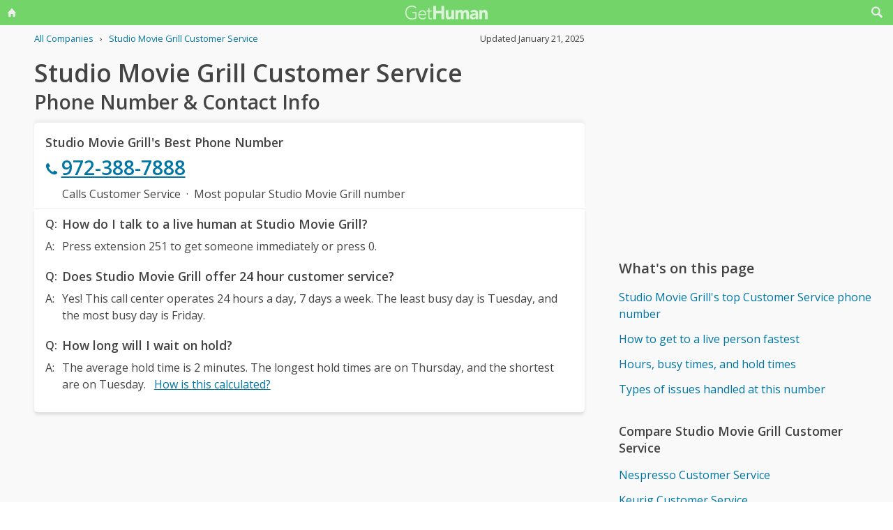

--- FILE ---
content_type: text/html; charset=utf-8
request_url: https://www.google.com/recaptcha/api2/aframe
body_size: 269
content:
<!DOCTYPE HTML><html><head><meta http-equiv="content-type" content="text/html; charset=UTF-8"></head><body><script nonce="yZZyRtGvvgtZOUXGSVy3Rw">/** Anti-fraud and anti-abuse applications only. See google.com/recaptcha */ try{var clients={'sodar':'https://pagead2.googlesyndication.com/pagead/sodar?'};window.addEventListener("message",function(a){try{if(a.source===window.parent){var b=JSON.parse(a.data);var c=clients[b['id']];if(c){var d=document.createElement('img');d.src=c+b['params']+'&rc='+(localStorage.getItem("rc::a")?sessionStorage.getItem("rc::b"):"");window.document.body.appendChild(d);sessionStorage.setItem("rc::e",parseInt(sessionStorage.getItem("rc::e")||0)+1);localStorage.setItem("rc::h",'1769039448989');}}}catch(b){}});window.parent.postMessage("_grecaptcha_ready", "*");}catch(b){}</script></body></html>